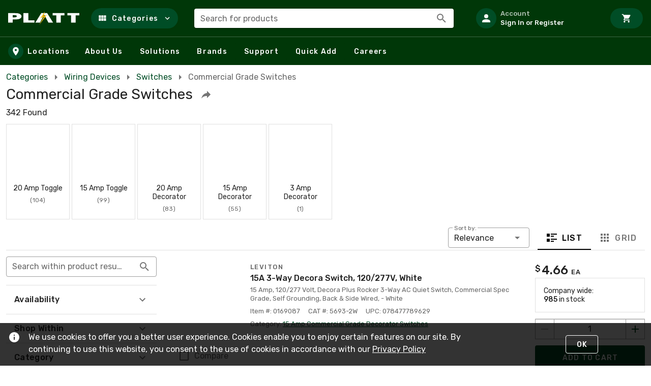

--- FILE ---
content_type: text/css
request_url: https://tags.srv.stackadapt.com/sa.css
body_size: -11
content:
:root {
    --sa-uid: '0-83fd14be-5a98-5485-626a-a3f6a940ba62';
}

--- FILE ---
content_type: image/svg+xml
request_url: https://sf.rexel-cdn.com/web/web-storefront/img/android-store.e80afd0.svg
body_size: 4246
content:
<?xml version="1.0" encoding="UTF-8"?>
<svg width="110px" height="32px" viewBox="0 0 110 32" version="1.1" xmlns="http://www.w3.org/2000/svg" xmlns:xlink="http://www.w3.org/1999/xlink">
    <!-- Generator: Sketch 53 (72520) - https://sketchapp.com -->
    <title>badge/google-play</title>
    <desc>Created with Sketch.</desc>
    <defs>
        <linearGradient x1="61.2160927%" y1="4.9604069%" x2="26.1246828%" y2="71.909245%" id="linearGradient-1">
            <stop stop-color="#00A0FF" offset="0%"></stop>
            <stop stop-color="#00A1FF" offset="0.66%"></stop>
            <stop stop-color="#00BEFF" offset="26.01%"></stop>
            <stop stop-color="#00D2FF" offset="51.22%"></stop>
            <stop stop-color="#00DFFF" offset="76.04%"></stop>
            <stop stop-color="#00E3FF" offset="100%"></stop>
        </linearGradient>
        <linearGradient x1="107.585647%" y1="50.0163647%" x2="-130.492257%" y2="50.0163647%" id="linearGradient-2">
            <stop stop-color="#FFE000" offset="0%"></stop>
            <stop stop-color="#FFBD00" offset="40.87%"></stop>
            <stop stop-color="#FFA500" offset="77.54%"></stop>
            <stop stop-color="#FF9C00" offset="100%"></stop>
        </linearGradient>
        <linearGradient x1="86.237735%" y1="89.6599592%" x2="-50.1313759%" y2="193.080746%" id="linearGradient-3">
            <stop stop-color="#FF3A44" offset="0%"></stop>
            <stop stop-color="#C31162" offset="100%"></stop>
        </linearGradient>
        <linearGradient x1="-18.8012883%" y1="-69.2622153%" x2="42.0936259%" y2="-23.0958801%" id="linearGradient-4">
            <stop stop-color="#32A071" offset="0%"></stop>
            <stop stop-color="#2DA771" offset="6.85%"></stop>
            <stop stop-color="#15CF74" offset="47.62%"></stop>
            <stop stop-color="#06E775" offset="80.09%"></stop>
            <stop stop-color="#00F076" offset="100%"></stop>
        </linearGradient>
    </defs>
    <g id="Footer,-Header,-and-Breadcrumb" stroke="none" stroke-width="1" fill="none" fill-rule="evenodd">
        <g id="Footer-" transform="translate(-796.000000, -607.000000)">
            <g id="badge/google-play" transform="translate(796.000000, 607.000000)">
                <g id="ic/app/google-play">
                    <g id="ic/google-play" transform="translate(-1.594203, -0.800000)">
                        <g id="g10" transform="translate(56.056349, 16.680200) scale(-1, 1) rotate(-180.000000) translate(-56.056349, -16.680200) translate(0.259247, 0.680200)" fill-rule="nonzero">
                            <g id="g12" transform="translate(0.700804, 0.000000)">
                                <path d="M106.560078,-0.1198 L4.70822614,-0.1198 C2.46850391,-0.1198 0.634152062,1.6812 0.634152062,3.8802 L0.634152062,27.8802 C0.634152062,30.0792 2.46850391,31.8802 4.70822614,31.8802 L106.560078,31.8802 C108.7998,31.8802 110.634152,30.0792 110.634152,27.8802 L110.634152,3.8802 C110.634152,1.6812 108.7998,-0.1198 106.560078,-0.1198 Z" id="path14" fill="#000000"></path>
                                <g id="g18" transform="translate(37.069268, 22.903352) scale(-1, 1) rotate(-180.000000) translate(-37.069268, -22.903352) translate(34.572367, 19.931163)" fill="#FFFFFF" stroke="#FFFFFF" stroke-width="0.625">
                                    <path d="M4.92788403,3.16538155 C4.92788403,3.82718902 4.72813194,4.35722944 4.33462033,4.75253061 C3.88218185,5.22114578 3.29291318,5.45693946 2.57080938,5.45693946 C1.88066592,5.45693946 1.29139725,5.21718286 0.807997199,4.74460477 C0.323598384,4.26509157 0.0818983564,3.6765981 0.0818983564,2.97218925 C0.0818983564,2.2677804 0.323598384,1.67928693 0.807997199,1.20373665 C1.29139725,0.727195636 1.88066592,0.487439037 2.57080938,0.487439037 C2.91438298,0.487439037 3.2419764,0.557780849 3.55458842,0.688557176 C3.86620168,0.820324233 4.11988683,0.998655588 4.30365875,1.21859759 L3.88617689,1.63668555 C3.56557478,1.26119897 3.12911647,1.07593251 2.57080938,1.07593251 C2.06743412,1.07593251 1.6309758,1.25030094 1.26043568,1.60201001 C0.893890597,1.9547098 0.710118676,2.41143621 0.710118676,2.97218925 C0.710118676,3.53294229 0.893890597,3.99363162 1.26043568,4.34633141 C1.6309758,4.69407756 2.06743412,4.87240891 2.57080938,4.87240891 C3.10514622,4.87240891 3.55458842,4.69407756 3.90914838,4.34236849 C4.14285832,4.109547 4.27569346,3.78855056 4.31065008,3.37838845 L2.57080938,3.37838845 L2.57080938,2.80574665 L4.89192865,2.80574665 C4.91989395,2.92958787 4.92788403,3.04946617 4.92788403,3.16538155 L4.92788403,3.16538155 Z" id="path20"></path>
                                </g>
                                <g id="g22" transform="translate(41.563690, 22.903352) scale(-1, 1) rotate(-180.000000) translate(-41.563690, -22.903352) translate(39.566169, 19.931163)" fill="#FFFFFF" stroke="#FFFFFF" stroke-width="0.625">
                                    <polygon id="path24" points="3.61651157 1.17995913 1.43621752 1.17995913 1.43621752 2.68586835 3.40177807 2.68586835 3.40177807 3.25851015 1.43621752 3.25851015 1.43621752 4.76441937 3.61651157 4.76441937 3.61651157 5.34795919 0.818983564 5.34795919 0.818983564 0.596419309 3.61651157 0.596419309"></polygon>
                                </g>
                                <g id="g26" transform="translate(45.558731, 22.903352) scale(-1, 1) rotate(-180.000000) translate(-45.558731, -22.903352) translate(43.561211, 19.931163)" fill="#FFFFFF" stroke="#FFFFFF" stroke-width="0.625">
                                    <polygon id="path28" points="2.22024447 5.34795919 1.60301051 5.34795919 1.60301051 1.17995913 0.265670278 1.17995913 0.265670278 0.596419309 3.55858346 0.596419309 3.55858346 1.17995913 2.22024447 1.17995913 2.22024447 5.34795919"></polygon>
                                </g>
                                <g id="g30" transform="translate(49.553773, 22.903352) scale(-1, 1) rotate(-180.000000) translate(-49.553773, -22.903352) translate(48.555013, 19.931163)" fill="#FFFFFF" stroke="#FFFFFF" stroke-width="0.625">
                                    <polygon id="path32" points="0.947823661 5.34795919 0.947823661 0.596419309 1.56405886 0.596419309 1.56405886 5.34795919"></polygon>
                                </g>
                                <g id="g34" transform="translate(52.550055, 22.903352) scale(-1, 1) rotate(-180.000000) translate(-52.550055, -22.903352) translate(50.552534, 19.931163)" fill="#FFFFFF" stroke="#FFFFFF" stroke-width="0.625">
                                    <polygon id="path36" points="2.29814778 5.34795919 1.68590763 5.34795919 1.68590763 1.17995913 0.343573593 1.17995913 0.343573593 0.596419309 3.64048182 0.596419309 3.64048182 1.17995913 2.29814778 1.17995913"></polygon>
                                </g>
                                <g id="g38" transform="translate(58.542617, 22.903352) scale(-1, 1) rotate(-180.000000) translate(-58.542617, -22.903352) translate(55.546336, 19.931163)" fill="#FFFFFF" stroke="#FFFFFF" stroke-width="0.625">
                                    <path d="M4.88094229,4.73667893 C4.4085286,5.21718286 3.82325498,5.45693946 3.12512143,5.45693946 C2.42299284,5.45693946 1.83771922,5.21718286 1.36530553,4.73667893 C0.893890597,4.25716574 0.659181893,3.66867226 0.659181893,2.97218925 C0.659181893,2.27570624 0.893890597,1.68721276 1.36530553,1.20769957 C1.83771922,0.727195636 2.42299284,0.487439037 3.12512143,0.487439037 C3.81925994,0.487439037 4.40453356,0.727195636 4.87694725,1.21166248 C5.35235722,1.6951386 5.58706592,2.27966915 5.58706592,2.97218925 C5.58706592,3.66867226 5.35235722,4.25716574 4.88094229,4.73667893 Z M1.82173905,4.33840558 C2.17729777,4.69407756 2.60976104,4.87240891 3.12512143,4.87240891 C3.63648678,4.87240891 4.07294509,4.69407756 4.42450877,4.33840558 C4.77906872,3.98273359 4.9588456,3.52600718 4.9588456,2.97218925 C4.9588456,2.41837132 4.77906872,1.9616449 4.42450877,1.60597292 C4.07294509,1.25030094 3.63648678,1.07196959 3.12512143,1.07196959 C2.60976104,1.07196959 2.17729777,1.25030094 1.82173905,1.60597292 C1.46717909,1.9616449 1.28740221,2.41837132 1.28740221,2.97218925 C1.28740221,3.52600718 1.46717909,3.98273359 1.82173905,4.33840558 L1.82173905,4.33840558 Z" id="path40"></path>
                                </g>
                                <g id="g42" transform="translate(64.035800, 22.903352) scale(-1, 1) rotate(-180.000000) translate(-64.035800, -22.903352) translate(61.538899, 19.931163)" fill="#FFFFFF" stroke="#FFFFFF" stroke-width="0.625">
                                    <polygon id="path44" points="0.460428565 5.34795919 0.460428565 0.596419309 1.2094989 0.596419309 3.53860825 4.29184128 3.56557478 4.29184128 3.53860825 3.37838845 3.53860825 0.596419309 4.15484345 0.596419309 4.15484345 5.34795919 3.51164172 5.34795919 1.07266872 1.47024295 1.04570218 1.47024295 1.07266872 2.3876587 1.07266872 5.34795919 0.460428565 5.34795919"></polygon>
                                </g>
                                <path d="M56.0537062,13.5885109 C54.1770354,13.5885109 52.6439381,12.1717673 52.6439381,10.2170576 C52.6439381,8.27819943 54.1770354,6.84659494 56.0537062,6.84659494 C57.9343721,6.84659494 59.4674694,8.27819943 59.4674694,10.2170576 C59.4674694,12.1717673 57.9343721,13.5885109 56.0537062,13.5885109 Z M56.0537062,8.17417281 C55.0239842,8.17417281 54.1380837,9.01728382 54.1380837,10.2170576 C54.1380837,11.432683 55.0239842,12.260933 56.0537062,12.260933 C57.0834282,12.260933 57.9733238,11.432683 57.9733238,10.2170576 C57.9733238,9.01728382 57.0834282,8.17417281 56.0537062,8.17417281 L56.0537062,8.17417281 Z M48.6139397,13.5885109 C46.7332738,13.5885109 45.2041715,12.1717673 45.2041715,10.2170576 C45.2041715,8.27819943 46.7332738,6.84659494 48.6139397,6.84659494 C50.4936068,6.84659494 52.0237078,8.27819943 52.0237078,10.2170576 C52.0237078,12.1717673 50.4936068,13.5885109 48.6139397,13.5885109 Z M48.6139397,8.17417281 C47.5832189,8.17417281 46.6943221,9.01728382 46.6943221,10.2170576 C46.6943221,11.432683 47.5832189,12.260933 48.6139397,12.260933 C49.6436617,12.260933 50.5295622,11.432683 50.5295622,10.2170576 C50.5295622,9.01728382 49.6436617,8.17417281 48.6139397,8.17417281 Z M39.7609271,12.5551798 L39.7609271,11.1225845 L43.2096469,11.1225845 C43.1087721,10.3220749 42.8391068,9.73358143 42.42562,9.32341932 C41.9222447,8.82805444 41.1382178,8.27819943 39.7609271,8.27819943 C37.6385612,8.27819943 35.9766238,9.97730095 35.9766238,12.0826017 C35.9766238,14.1879024 37.6385612,15.8870039 39.7609271,15.8870039 C40.9085029,15.8870039 41.7434666,15.4421663 42.3597018,14.8655615 L43.3774387,15.8751152 C42.5155084,16.6914765 41.3689314,17.3186084 39.7609271,17.3186084 C36.8505392,17.3186084 34.4045748,14.9695882 34.4045748,12.0826017 C34.4045748,9.19561518 36.8505392,6.84659494 39.7609271,6.84659494 C41.3339748,6.84659494 42.5155084,7.35781149 43.4443556,8.31683789 C44.3961743,9.26100334 44.6928062,10.5885812 44.6928062,11.6605508 C44.6928062,11.993436 44.6648409,12.2995715 44.6149029,12.5551798 L39.7609271,12.5551798 Z M75.9619982,11.4445717 C75.6813465,12.1985171 74.8154212,13.5885109 73.0516102,13.5885109 C71.3037794,13.5885109 69.8485855,12.2222946 69.8485855,10.2170576 C69.8485855,8.32872665 71.288798,6.84659494 73.219402,6.84659494 C74.7804646,6.84659494 75.6813465,7.79076039 76.0518866,8.3406154 L74.8933245,9.1064495 C74.5068042,8.54569646 73.9804574,8.17417281 73.219402,8.17417281 C72.4633403,8.17417281 71.9210134,8.51795603 71.5734448,9.19561518 L76.1188035,11.0611593 L75.9619982,11.4445717 L75.9619982,11.4445717 Z M71.3277497,10.3220749 C71.288798,11.6219123 72.3454866,12.2876827 73.102547,12.2876827 C73.6958107,12.2876827 74.199186,11.993436 74.3669777,11.5723758 L71.3277497,10.3220749 L71.3277497,10.3220749 Z M67.6333348,7.051676 L69.1274804,7.051676 L69.1274804,16.9589735 L67.6333348,16.9589735 L67.6333348,7.051676 Z M65.1863717,12.8375377 L65.1364337,12.8375377 C64.8008502,13.2318482 64.1606448,13.5885109 63.3496513,13.5885109 C61.6477635,13.5885109 60.0916947,12.1063792 60.0916947,10.2061595 C60.0916947,8.31683789 61.6477635,6.84659494 63.3496513,6.84659494 C64.1606448,6.84659494 64.8008502,7.20622984 65.1364337,7.61242904 L65.1863717,7.61242904 L65.1863717,7.12895292 C65.1863717,5.84001352 64.4922332,5.14749342 63.3726228,5.14749342 C62.4597557,5.14749342 61.8934585,5.80137506 61.6597486,6.35123007 L60.3603613,5.81326381 C60.7348964,4.91962558 61.7266656,3.81991556 63.3726228,3.81991556 C65.1244486,3.81991556 66.602614,4.84234866 66.602614,7.33007106 L66.602614,13.3834298 L65.1863717,13.3834298 L65.1863717,12.8375377 L65.1863717,12.8375377 Z M63.4774926,8.17417281 C62.4477706,8.17417281 61.5858403,9.02917258 61.5858403,10.2061595 C61.5858403,11.3940445 62.4477706,12.260933 63.4774926,12.260933 C64.4922332,12.260933 65.2922403,11.3940445 65.2922403,10.2061595 C65.2922403,9.02917258 64.4922332,8.17417281 63.4774926,8.17417281 L63.4774926,8.17417281 Z M82.9573163,16.9589735 L79.3837514,16.9589735 L79.3837514,7.051676 L80.873902,7.051676 L80.873902,10.805551 L82.9573163,10.805551 C84.6122624,10.805551 86.2352481,11.993436 86.2352481,13.8827576 C86.2352481,15.7710885 84.6082673,16.9589735 82.9573163,16.9589735 L82.9573163,16.9589735 Z M82.996268,12.1836561 L80.873902,12.1836561 L80.873902,15.5808684 L82.996268,15.5808684 C84.1088871,15.5808684 84.7440987,14.6644434 84.7440987,13.8827576 C84.7440987,13.1159328 84.1088871,12.1836561 82.996268,12.1836561 Z M92.2078355,13.6073348 C91.1311718,13.6073348 90.0115613,13.1357474 89.5511328,12.0905275 L90.8734916,11.5406725 C91.1581383,12.0905275 91.6814888,12.2688589 92.2348021,12.2688589 C93.0078427,12.2688589 93.7918696,11.8081695 93.8038547,10.9947804 L93.8038547,10.8907538 C93.5341894,11.0453076 92.9569059,11.2741662 92.2467872,11.2741662 C90.8225548,11.2741662 89.3713559,10.4964433 89.3713559,9.04502426 C89.3713559,7.71744639 90.5379081,6.86244662 91.8492805,6.86244662 C92.852036,6.86244662 93.4053493,7.31124719 93.7529179,7.83336177 L93.8038547,7.83336177 L93.8038547,7.06752768 L95.2430685,7.06752768 L95.2430685,10.867967 C95.2430685,12.6245308 93.9207097,13.6073348 92.2078355,13.6073348 Z M92.0280587,8.17813573 C91.5406636,8.17813573 90.8615065,8.41789233 90.8615065,9.01728382 C90.8615065,9.78410865 91.7084553,10.0783554 92.4415455,10.0783554 C93.0977311,10.0783554 93.4053493,9.93469957 93.8038547,9.74547019 C93.6869998,8.82805444 92.8909877,8.17813573 92.0280587,8.17813573 L92.0280587,8.17813573 Z M100.486561,13.3903649 L98.7736867,9.09555147 L98.7227499,9.09555147 L96.9519476,13.3903649 L95.3449421,13.3903649 L98.0056399,7.38852412 L96.487524,4.04877413 L98.0445916,4.04877413 L102.144503,13.3903649 L100.486561,13.3903649 L100.486561,13.3903649 Z M87.0542316,7.051676 L88.5483773,7.051676 L88.5483773,16.9589735 L87.0542316,16.9589735 L87.0542316,7.051676 Z" id="path46" fill="#FFFFFF"></path>
                                <g id="g48" transform="translate(8.604595, 4.079487)" fill="url(#linearGradient-1)">
                                    <path d="M1.34632908,20.7746121 C1.11162037,20.5308926 0.975788954,20.1514431 0.975788954,19.6600412 L0.975788954,2.13205042 C0.975788954,1.64064847 1.11162037,1.26119897 1.34632908,1.01747945 L1.40425718,0.963980047 L11.3059682,10.7821119 L11.3059682,11.0139426 L1.40425718,20.8320745 L1.34632908,20.7746121 Z" id="path64"></path>
                                </g>
                                <g id="g66" transform="translate(19.590960, 11.014595)" fill="url(#linearGradient-2)">
                                    <path d="M3.61651157,0.572641795 L0.319603342,3.84700362 L0.319603342,4.07883438 L3.62050661,7.3531962 L3.69441488,7.31059483 L7.60356326,5.10423967 C8.71917867,4.47809847 8.71917867,3.44773953 7.60356326,2.81763541 L3.69441488,0.615243175 L3.61651157,0.572641796 L3.61651157,0.572641795 Z" id="path78"></path>
                                </g>
                                <g id="g80" transform="translate(9.603356, 4.079487)" fill="url(#linearGradient-3)">
                                    <path d="M13.6820193,7.55035142 L10.3072078,10.8980272 L0.347568634,1.01747945 C0.718108759,0.631094851 1.32235883,0.584530552 2.00950601,0.970915155 L13.6820193,7.55035142" id="path88"></path>
                                </g>
                                <g id="g90" transform="translate(9.603356, 14.977514)" fill="url(#linearGradient-4)">
                                    <path d="M13.6820193,3.34767583 L2.00950601,9.9271121 C1.32235883,10.3095338 0.718108759,10.2629695 0.347568634,9.87658488 L10.3072078,0 L13.6820193,3.34767583 Z" id="path104"></path>
                                </g>
                            </g>
                        </g>
                    </g>
                </g>
            </g>
        </g>
    </g>
</svg>